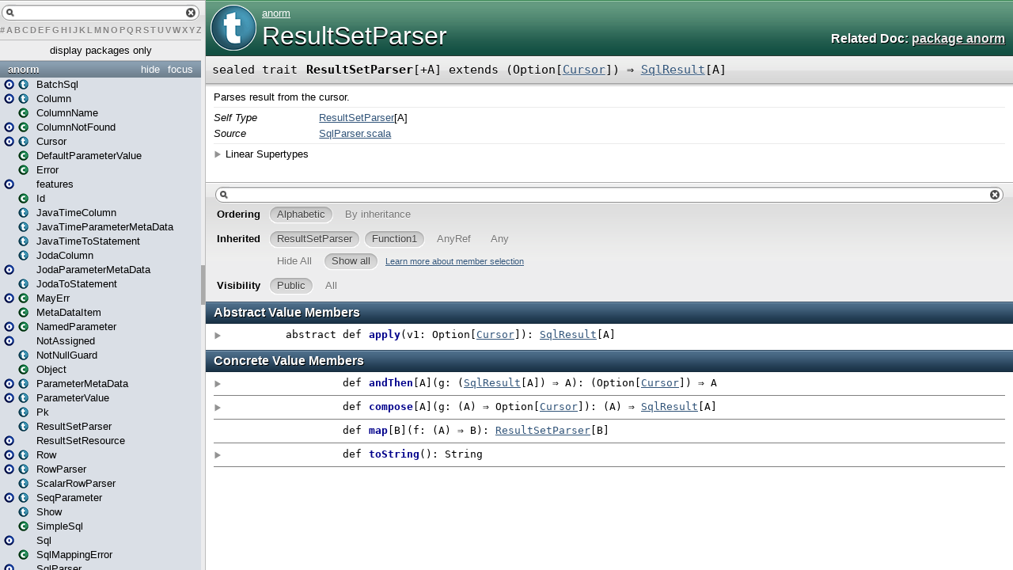

--- FILE ---
content_type: text/html
request_url: https://www.playframework.com/documentation/2.4.3/api/scala/anorm/ResultSetParser.html
body_size: 3483
content:
<!DOCTYPE html >
<html>
        <head>
          <title>ResultSetParser - anorm.ResultSetParser</title>
          <meta name="description" content="ResultSetParser - anorm.ResultSetParser" />
          <meta name="keywords" content="ResultSetParser anorm.ResultSetParser" />
          <meta http-equiv="content-type" content="text/html; charset=UTF-8" />
          
      <link href="../lib/template.css" media="screen" type="text/css" rel="stylesheet" />
      <link href="../lib/diagrams.css" media="screen" type="text/css" rel="stylesheet" id="diagrams-css" />
      <script type="text/javascript" src="../lib/jquery.js" id="jquery-js"></script>
      <script type="text/javascript" src="../lib/jquery-ui.js"></script>
      <script type="text/javascript" src="../lib/template.js"></script>
      <script type="text/javascript" src="../lib/tools.tooltip.js"></script>
      
      <script type="text/javascript">
         if(top === self) {
            var url = '../index.html';
            var hash = 'anorm.ResultSetParser';
            var anchor = window.location.hash;
            var anchor_opt = '';
            if (anchor.length >= 1)
              anchor_opt = '@' + anchor.substring(1);
            window.location.href = url + '#' + hash + anchor_opt;
         }
   	  </script>
    
        </head>
        <body class="type">
      <div id="definition">
        <img src="../lib/trait_big.png" />
        <p id="owner"><a href="package.html" class="extype" name="anorm">anorm</a></p>
        <h1>ResultSetParser</h1><h3><span class="morelinks"><div>Related Doc:
            <a href="package.html" class="extype" name="anorm">package anorm</a>
          </div></span></h3><span class="permalink">
      <a href="../index.html#anorm.ResultSetParser" title="Permalink" target="_top">
        <img src="../lib/permalink.png" />
      </a>
    </span>
      </div>

      <h4 id="signature" class="signature">
      <span class="modifier_kind">
        <span class="modifier">sealed </span>
        <span class="kind">trait</span>
      </span>
      <span class="symbol">
        <span class="name">ResultSetParser</span><span class="tparams">[<span name="A">+A</span>]</span><span class="result"> extends (<span class="extype" name="scala.Option">Option</span>[<a href="Cursor.html" class="extype" name="anorm.Cursor">Cursor</a>]) ⇒ <a href="SqlResult.html" class="extype" name="anorm.SqlResult">SqlResult</a>[<span class="extype" name="anorm.ResultSetParser.A">A</span>]</span>
      </span>
      </h4>
      
          <div id="comment" class="fullcommenttop"><div class="comment cmt"><p>Parses result from the cursor.</p></div><dl class="attributes block"> <dt>Self Type</dt><dd><a href="" class="extype" name="anorm.ResultSetParser">ResultSetParser</a>[<span class="extype" name="anorm.ResultSetParser.A">A</span>]</dd><dt>Source</dt><dd><a href="https://github.com/playframework/anorm/tree/2.4.0/core/src/main/scala/anorm/SqlParser.scala" target="_blank">SqlParser.scala</a></dd></dl><div class="toggleContainer block">
          <span class="toggle">Linear Supertypes</span>
          <div class="superTypes hiddenContent">(<span class="extype" name="scala.Option">Option</span>[<a href="Cursor.html" class="extype" name="anorm.Cursor">Cursor</a>]) ⇒ <a href="SqlResult.html" class="extype" name="anorm.SqlResult">SqlResult</a>[<span class="extype" name="anorm.ResultSetParser.A">A</span>], <span class="extype" name="scala.AnyRef">AnyRef</span>, <span class="extype" name="scala.Any">Any</span></div>
        </div></div>
        

      <div id="mbrsel">
        <div id="textfilter"><span class="pre"></span><span class="input"><input id="mbrsel-input" type="text" accesskey="/" /></span><span class="post"></span></div>
        <div id="order">
              <span class="filtertype">Ordering</span>
              <ol>
                
                <li class="alpha in"><span>Alphabetic</span></li>
                <li class="inherit out"><span>By inheritance</span></li>
              </ol>
            </div>
        <div id="ancestors">
                <span class="filtertype">Inherited<br />
                </span>
                <ol id="linearization">
                  <li class="in" name="anorm.ResultSetParser"><span>ResultSetParser</span></li><li class="in" name="scala.Function1"><span>Function1</span></li><li class="in" name="scala.AnyRef"><span>AnyRef</span></li><li class="in" name="scala.Any"><span>Any</span></li>
                </ol>
              </div><div id="ancestors">
            <span class="filtertype"></span>
            <ol>
              <li class="hideall out"><span>Hide All</span></li>
              <li class="showall in"><span>Show all</span></li>
            </ol>
            <a href="http://docs.scala-lang.org/overviews/scaladoc/usage.html#members" target="_blank">Learn more about member selection</a>
          </div>
        <div id="visbl">
            <span class="filtertype">Visibility</span>
            <ol><li class="public in"><span>Public</span></li><li class="all out"><span>All</span></li></ol>
          </div>
      </div>

      <div id="template">
        <div id="allMembers">
        

        

        <div id="values" class="values members">
              <h3>Abstract Value Members</h3>
              <ol><li name="scala.Function1#apply" visbl="pub" data-isabs="true" fullComment="yes" group="Ungrouped">
      <a id="apply(v1:T1):R"></a>
      <a id="apply(Option[Cursor]):SqlResult[A]"></a>
      <h4 class="signature">
      <span class="modifier_kind">
        <span class="modifier">abstract </span>
        <span class="kind">def</span>
      </span>
      <span class="symbol">
        <span class="name">apply</span><span class="params">(<span name="v1">v1: <span class="extype" name="scala.Option">Option</span>[<a href="Cursor.html" class="extype" name="anorm.Cursor">Cursor</a>]</span>)</span><span class="result">: <a href="SqlResult.html" class="extype" name="anorm.SqlResult">SqlResult</a>[<span class="extype" name="anorm.ResultSetParser.A">A</span>]</span>
      </span>
      </h4><span class="permalink">
      <a href="../index.html#anorm.ResultSetParser@apply(v1:T1):R" title="Permalink" target="_top">
        <img src="../lib/permalink.png" />
      </a>
    </span>
      <div class="fullcomment"><dl class="attributes block"> <dt>Definition Classes</dt><dd>Function1</dd></dl></div>
    </li></ol>
            </div>

        <div id="values" class="values members">
              <h3>Concrete Value Members</h3>
              <ol><li name="scala.AnyRef#!=" visbl="pub" data-isabs="false" fullComment="yes" group="Ungrouped">
      <a id="!=(x$1:Any):Boolean"></a>
      <a id="!=(Any):Boolean"></a>
      <h4 class="signature">
      <span class="modifier_kind">
        <span class="modifier">final </span>
        <span class="kind">def</span>
      </span>
      <span class="symbol">
        <span title="gt4s: $bang$eq" class="name">!=</span><span class="params">(<span name="arg0">arg0: <span class="extype" name="scala.Any">Any</span></span>)</span><span class="result">: <span class="extype" name="scala.Boolean">Boolean</span></span>
      </span>
      </h4><span class="permalink">
      <a href="../index.html#anorm.ResultSetParser@!=(x$1:Any):Boolean" title="Permalink" target="_top">
        <img src="../lib/permalink.png" />
      </a>
    </span>
      <div class="fullcomment"><dl class="attributes block"> <dt>Definition Classes</dt><dd>AnyRef → Any</dd></dl></div>
    </li><li name="scala.AnyRef###" visbl="pub" data-isabs="false" fullComment="yes" group="Ungrouped">
      <a id="##():Int"></a>
      <a id="##():Int"></a>
      <h4 class="signature">
      <span class="modifier_kind">
        <span class="modifier">final </span>
        <span class="kind">def</span>
      </span>
      <span class="symbol">
        <span title="gt4s: $hash$hash" class="name">##</span><span class="params">()</span><span class="result">: <span class="extype" name="scala.Int">Int</span></span>
      </span>
      </h4><span class="permalink">
      <a href="../index.html#anorm.ResultSetParser@##():Int" title="Permalink" target="_top">
        <img src="../lib/permalink.png" />
      </a>
    </span>
      <div class="fullcomment"><dl class="attributes block"> <dt>Definition Classes</dt><dd>AnyRef → Any</dd></dl></div>
    </li><li name="scala.AnyRef#==" visbl="pub" data-isabs="false" fullComment="yes" group="Ungrouped">
      <a id="==(x$1:Any):Boolean"></a>
      <a id="==(Any):Boolean"></a>
      <h4 class="signature">
      <span class="modifier_kind">
        <span class="modifier">final </span>
        <span class="kind">def</span>
      </span>
      <span class="symbol">
        <span title="gt4s: $eq$eq" class="name">==</span><span class="params">(<span name="arg0">arg0: <span class="extype" name="scala.Any">Any</span></span>)</span><span class="result">: <span class="extype" name="scala.Boolean">Boolean</span></span>
      </span>
      </h4><span class="permalink">
      <a href="../index.html#anorm.ResultSetParser@==(x$1:Any):Boolean" title="Permalink" target="_top">
        <img src="../lib/permalink.png" />
      </a>
    </span>
      <div class="fullcomment"><dl class="attributes block"> <dt>Definition Classes</dt><dd>AnyRef → Any</dd></dl></div>
    </li><li name="scala.Function1#andThen" visbl="pub" data-isabs="false" fullComment="yes" group="Ungrouped">
      <a id="andThen[A](g:R=&gt;A):T1=&gt;A"></a>
      <a id="andThen[A]((SqlResult[A])⇒A):(Option[Cursor])⇒A"></a>
      <h4 class="signature">
      <span class="modifier_kind">
        <span class="modifier"></span>
        <span class="kind">def</span>
      </span>
      <span class="symbol">
        <span class="name">andThen</span><span class="tparams">[<span name="A">A</span>]</span><span class="params">(<span name="g">g: (<a href="SqlResult.html" class="extype" name="anorm.SqlResult">SqlResult</a>[<span class="extype" name="anorm.ResultSetParser.A">A</span>]) ⇒ <span class="extype" name="scala.Function1.andThen.A">A</span></span>)</span><span class="result">: (<span class="extype" name="scala.Option">Option</span>[<a href="Cursor.html" class="extype" name="anorm.Cursor">Cursor</a>]) ⇒ <span class="extype" name="scala.Function1.andThen.A">A</span></span>
      </span>
      </h4><span class="permalink">
      <a href="../index.html#anorm.ResultSetParser@andThen[A](g:R=&gt;A):T1=&gt;A" title="Permalink" target="_top">
        <img src="../lib/permalink.png" />
      </a>
    </span>
      <div class="fullcomment"><dl class="attributes block"> <dt>Definition Classes</dt><dd>Function1</dd><dt>Annotations</dt><dd>
                <span class="name">@unspecialized</span><span class="args">()</span>
              
        </dd></dl></div>
    </li><li name="scala.Any#asInstanceOf" visbl="pub" data-isabs="false" fullComment="yes" group="Ungrouped">
      <a id="asInstanceOf[T0]:T0"></a>
      <a id="asInstanceOf[T0]:T0"></a>
      <h4 class="signature">
      <span class="modifier_kind">
        <span class="modifier">final </span>
        <span class="kind">def</span>
      </span>
      <span class="symbol">
        <span class="name">asInstanceOf</span><span class="tparams">[<span name="T0">T0</span>]</span><span class="result">: <span class="extype" name="scala.Any.asInstanceOf.T0">T0</span></span>
      </span>
      </h4><span class="permalink">
      <a href="../index.html#anorm.ResultSetParser@asInstanceOf[T0]:T0" title="Permalink" target="_top">
        <img src="../lib/permalink.png" />
      </a>
    </span>
      <div class="fullcomment"><dl class="attributes block"> <dt>Definition Classes</dt><dd>Any</dd></dl></div>
    </li><li name="scala.AnyRef#clone" visbl="prt" data-isabs="false" fullComment="yes" group="Ungrouped">
      <a id="clone():Object"></a>
      <a id="clone():AnyRef"></a>
      <h4 class="signature">
      <span class="modifier_kind">
        <span class="modifier"></span>
        <span class="kind">def</span>
      </span>
      <span class="symbol">
        <span class="name">clone</span><span class="params">()</span><span class="result">: <span class="extype" name="scala.AnyRef">AnyRef</span></span>
      </span>
      </h4><span class="permalink">
      <a href="../index.html#anorm.ResultSetParser@clone():Object" title="Permalink" target="_top">
        <img src="../lib/permalink.png" />
      </a>
    </span>
      <div class="fullcomment"><dl class="attributes block"> <dt>Attributes</dt><dd>protected[<a href="../java$lang.html" class="extype" name="java.lang">java.lang</a>] </dd><dt>Definition Classes</dt><dd>AnyRef</dd><dt>Annotations</dt><dd>
                <span class="name">@throws</span><span class="args">(<span>
      
      <span class="defval" name="classOf[java.lang.CloneNotSupportedException]">...</span>
    </span>)</span>
              
        </dd></dl></div>
    </li><li name="scala.Function1#compose" visbl="pub" data-isabs="false" fullComment="yes" group="Ungrouped">
      <a id="compose[A](g:A=&gt;T1):A=&gt;R"></a>
      <a id="compose[A]((A)⇒Option[Cursor]):(A)⇒SqlResult[A]"></a>
      <h4 class="signature">
      <span class="modifier_kind">
        <span class="modifier"></span>
        <span class="kind">def</span>
      </span>
      <span class="symbol">
        <span class="name">compose</span><span class="tparams">[<span name="A">A</span>]</span><span class="params">(<span name="g">g: (<span class="extype" name="scala.Function1.compose.A">A</span>) ⇒ <span class="extype" name="scala.Option">Option</span>[<a href="Cursor.html" class="extype" name="anorm.Cursor">Cursor</a>]</span>)</span><span class="result">: (<span class="extype" name="scala.Function1.compose.A">A</span>) ⇒ <a href="SqlResult.html" class="extype" name="anorm.SqlResult">SqlResult</a>[<span class="extype" name="anorm.ResultSetParser.A">A</span>]</span>
      </span>
      </h4><span class="permalink">
      <a href="../index.html#anorm.ResultSetParser@compose[A](g:A=&gt;T1):A=&gt;R" title="Permalink" target="_top">
        <img src="../lib/permalink.png" />
      </a>
    </span>
      <div class="fullcomment"><dl class="attributes block"> <dt>Definition Classes</dt><dd>Function1</dd><dt>Annotations</dt><dd>
                <span class="name">@unspecialized</span><span class="args">()</span>
              
        </dd></dl></div>
    </li><li name="scala.AnyRef#eq" visbl="pub" data-isabs="false" fullComment="yes" group="Ungrouped">
      <a id="eq(x$1:AnyRef):Boolean"></a>
      <a id="eq(AnyRef):Boolean"></a>
      <h4 class="signature">
      <span class="modifier_kind">
        <span class="modifier">final </span>
        <span class="kind">def</span>
      </span>
      <span class="symbol">
        <span class="name">eq</span><span class="params">(<span name="arg0">arg0: <span class="extype" name="scala.AnyRef">AnyRef</span></span>)</span><span class="result">: <span class="extype" name="scala.Boolean">Boolean</span></span>
      </span>
      </h4><span class="permalink">
      <a href="../index.html#anorm.ResultSetParser@eq(x$1:AnyRef):Boolean" title="Permalink" target="_top">
        <img src="../lib/permalink.png" />
      </a>
    </span>
      <div class="fullcomment"><dl class="attributes block"> <dt>Definition Classes</dt><dd>AnyRef</dd></dl></div>
    </li><li name="scala.AnyRef#equals" visbl="pub" data-isabs="false" fullComment="yes" group="Ungrouped">
      <a id="equals(x$1:Any):Boolean"></a>
      <a id="equals(Any):Boolean"></a>
      <h4 class="signature">
      <span class="modifier_kind">
        <span class="modifier"></span>
        <span class="kind">def</span>
      </span>
      <span class="symbol">
        <span class="name">equals</span><span class="params">(<span name="arg0">arg0: <span class="extype" name="scala.Any">Any</span></span>)</span><span class="result">: <span class="extype" name="scala.Boolean">Boolean</span></span>
      </span>
      </h4><span class="permalink">
      <a href="../index.html#anorm.ResultSetParser@equals(x$1:Any):Boolean" title="Permalink" target="_top">
        <img src="../lib/permalink.png" />
      </a>
    </span>
      <div class="fullcomment"><dl class="attributes block"> <dt>Definition Classes</dt><dd>AnyRef → Any</dd></dl></div>
    </li><li name="scala.AnyRef#finalize" visbl="prt" data-isabs="false" fullComment="yes" group="Ungrouped">
      <a id="finalize():Unit"></a>
      <a id="finalize():Unit"></a>
      <h4 class="signature">
      <span class="modifier_kind">
        <span class="modifier"></span>
        <span class="kind">def</span>
      </span>
      <span class="symbol">
        <span class="name">finalize</span><span class="params">()</span><span class="result">: <span class="extype" name="scala.Unit">Unit</span></span>
      </span>
      </h4><span class="permalink">
      <a href="../index.html#anorm.ResultSetParser@finalize():Unit" title="Permalink" target="_top">
        <img src="../lib/permalink.png" />
      </a>
    </span>
      <div class="fullcomment"><dl class="attributes block"> <dt>Attributes</dt><dd>protected[<a href="../java$lang.html" class="extype" name="java.lang">java.lang</a>] </dd><dt>Definition Classes</dt><dd>AnyRef</dd><dt>Annotations</dt><dd>
                <span class="name">@throws</span><span class="args">(<span>
      
      <span class="symbol">classOf[java.lang.Throwable]</span>
    </span>)</span>
              
        </dd></dl></div>
    </li><li name="scala.AnyRef#getClass" visbl="pub" data-isabs="false" fullComment="yes" group="Ungrouped">
      <a id="getClass():Class[_]"></a>
      <a id="getClass():Class[_]"></a>
      <h4 class="signature">
      <span class="modifier_kind">
        <span class="modifier">final </span>
        <span class="kind">def</span>
      </span>
      <span class="symbol">
        <span class="name">getClass</span><span class="params">()</span><span class="result">: <span class="extype" name="java.lang.Class">Class</span>[_]</span>
      </span>
      </h4><span class="permalink">
      <a href="../index.html#anorm.ResultSetParser@getClass():Class[_]" title="Permalink" target="_top">
        <img src="../lib/permalink.png" />
      </a>
    </span>
      <div class="fullcomment"><dl class="attributes block"> <dt>Definition Classes</dt><dd>AnyRef → Any</dd></dl></div>
    </li><li name="scala.AnyRef#hashCode" visbl="pub" data-isabs="false" fullComment="yes" group="Ungrouped">
      <a id="hashCode():Int"></a>
      <a id="hashCode():Int"></a>
      <h4 class="signature">
      <span class="modifier_kind">
        <span class="modifier"></span>
        <span class="kind">def</span>
      </span>
      <span class="symbol">
        <span class="name">hashCode</span><span class="params">()</span><span class="result">: <span class="extype" name="scala.Int">Int</span></span>
      </span>
      </h4><span class="permalink">
      <a href="../index.html#anorm.ResultSetParser@hashCode():Int" title="Permalink" target="_top">
        <img src="../lib/permalink.png" />
      </a>
    </span>
      <div class="fullcomment"><dl class="attributes block"> <dt>Definition Classes</dt><dd>AnyRef → Any</dd></dl></div>
    </li><li name="scala.Any#isInstanceOf" visbl="pub" data-isabs="false" fullComment="yes" group="Ungrouped">
      <a id="isInstanceOf[T0]:Boolean"></a>
      <a id="isInstanceOf[T0]:Boolean"></a>
      <h4 class="signature">
      <span class="modifier_kind">
        <span class="modifier">final </span>
        <span class="kind">def</span>
      </span>
      <span class="symbol">
        <span class="name">isInstanceOf</span><span class="tparams">[<span name="T0">T0</span>]</span><span class="result">: <span class="extype" name="scala.Boolean">Boolean</span></span>
      </span>
      </h4><span class="permalink">
      <a href="../index.html#anorm.ResultSetParser@isInstanceOf[T0]:Boolean" title="Permalink" target="_top">
        <img src="../lib/permalink.png" />
      </a>
    </span>
      <div class="fullcomment"><dl class="attributes block"> <dt>Definition Classes</dt><dd>Any</dd></dl></div>
    </li><li name="anorm.ResultSetParser#map" visbl="pub" data-isabs="false" fullComment="no" group="Ungrouped">
      <a id="map[B](f:A=&gt;B):anorm.ResultSetParser[B]"></a>
      <a id="map[B]((A)⇒B):ResultSetParser[B]"></a>
      <h4 class="signature">
      <span class="modifier_kind">
        <span class="modifier"></span>
        <span class="kind">def</span>
      </span>
      <span class="symbol">
        <span class="name">map</span><span class="tparams">[<span name="B">B</span>]</span><span class="params">(<span name="f">f: (<span class="extype" name="anorm.ResultSetParser.A">A</span>) ⇒ <span class="extype" name="anorm.ResultSetParser.map.B">B</span></span>)</span><span class="result">: <a href="" class="extype" name="anorm.ResultSetParser">ResultSetParser</a>[<span class="extype" name="anorm.ResultSetParser.map.B">B</span>]</span>
      </span>
      </h4><span class="permalink">
      <a href="../index.html#anorm.ResultSetParser@map[B](f:A=&gt;B):anorm.ResultSetParser[B]" title="Permalink" target="_top">
        <img src="../lib/permalink.png" />
      </a>
    </span>
      
    </li><li name="scala.AnyRef#ne" visbl="pub" data-isabs="false" fullComment="yes" group="Ungrouped">
      <a id="ne(x$1:AnyRef):Boolean"></a>
      <a id="ne(AnyRef):Boolean"></a>
      <h4 class="signature">
      <span class="modifier_kind">
        <span class="modifier">final </span>
        <span class="kind">def</span>
      </span>
      <span class="symbol">
        <span class="name">ne</span><span class="params">(<span name="arg0">arg0: <span class="extype" name="scala.AnyRef">AnyRef</span></span>)</span><span class="result">: <span class="extype" name="scala.Boolean">Boolean</span></span>
      </span>
      </h4><span class="permalink">
      <a href="../index.html#anorm.ResultSetParser@ne(x$1:AnyRef):Boolean" title="Permalink" target="_top">
        <img src="../lib/permalink.png" />
      </a>
    </span>
      <div class="fullcomment"><dl class="attributes block"> <dt>Definition Classes</dt><dd>AnyRef</dd></dl></div>
    </li><li name="scala.AnyRef#notify" visbl="pub" data-isabs="false" fullComment="yes" group="Ungrouped">
      <a id="notify():Unit"></a>
      <a id="notify():Unit"></a>
      <h4 class="signature">
      <span class="modifier_kind">
        <span class="modifier">final </span>
        <span class="kind">def</span>
      </span>
      <span class="symbol">
        <span class="name">notify</span><span class="params">()</span><span class="result">: <span class="extype" name="scala.Unit">Unit</span></span>
      </span>
      </h4><span class="permalink">
      <a href="../index.html#anorm.ResultSetParser@notify():Unit" title="Permalink" target="_top">
        <img src="../lib/permalink.png" />
      </a>
    </span>
      <div class="fullcomment"><dl class="attributes block"> <dt>Definition Classes</dt><dd>AnyRef</dd></dl></div>
    </li><li name="scala.AnyRef#notifyAll" visbl="pub" data-isabs="false" fullComment="yes" group="Ungrouped">
      <a id="notifyAll():Unit"></a>
      <a id="notifyAll():Unit"></a>
      <h4 class="signature">
      <span class="modifier_kind">
        <span class="modifier">final </span>
        <span class="kind">def</span>
      </span>
      <span class="symbol">
        <span class="name">notifyAll</span><span class="params">()</span><span class="result">: <span class="extype" name="scala.Unit">Unit</span></span>
      </span>
      </h4><span class="permalink">
      <a href="../index.html#anorm.ResultSetParser@notifyAll():Unit" title="Permalink" target="_top">
        <img src="../lib/permalink.png" />
      </a>
    </span>
      <div class="fullcomment"><dl class="attributes block"> <dt>Definition Classes</dt><dd>AnyRef</dd></dl></div>
    </li><li name="scala.AnyRef#synchronized" visbl="pub" data-isabs="false" fullComment="yes" group="Ungrouped">
      <a id="synchronized[T0](x$1:=&gt;T0):T0"></a>
      <a id="synchronized[T0](⇒T0):T0"></a>
      <h4 class="signature">
      <span class="modifier_kind">
        <span class="modifier">final </span>
        <span class="kind">def</span>
      </span>
      <span class="symbol">
        <span class="name">synchronized</span><span class="tparams">[<span name="T0">T0</span>]</span><span class="params">(<span name="arg0">arg0: ⇒ <span class="extype" name="java.lang.AnyRef.synchronized.T0">T0</span></span>)</span><span class="result">: <span class="extype" name="java.lang.AnyRef.synchronized.T0">T0</span></span>
      </span>
      </h4><span class="permalink">
      <a href="../index.html#anorm.ResultSetParser@synchronized[T0](x$1:=&gt;T0):T0" title="Permalink" target="_top">
        <img src="../lib/permalink.png" />
      </a>
    </span>
      <div class="fullcomment"><dl class="attributes block"> <dt>Definition Classes</dt><dd>AnyRef</dd></dl></div>
    </li><li name="scala.Function1#toString" visbl="pub" data-isabs="false" fullComment="yes" group="Ungrouped">
      <a id="toString():String"></a>
      <a id="toString():String"></a>
      <h4 class="signature">
      <span class="modifier_kind">
        <span class="modifier"></span>
        <span class="kind">def</span>
      </span>
      <span class="symbol">
        <span class="name">toString</span><span class="params">()</span><span class="result">: <span class="extype" name="java.lang.String">String</span></span>
      </span>
      </h4><span class="permalink">
      <a href="../index.html#anorm.ResultSetParser@toString():String" title="Permalink" target="_top">
        <img src="../lib/permalink.png" />
      </a>
    </span>
      <div class="fullcomment"><dl class="attributes block"> <dt>Definition Classes</dt><dd>Function1 → AnyRef → Any</dd></dl></div>
    </li><li name="scala.AnyRef#wait" visbl="pub" data-isabs="false" fullComment="yes" group="Ungrouped">
      <a id="wait():Unit"></a>
      <a id="wait():Unit"></a>
      <h4 class="signature">
      <span class="modifier_kind">
        <span class="modifier">final </span>
        <span class="kind">def</span>
      </span>
      <span class="symbol">
        <span class="name">wait</span><span class="params">()</span><span class="result">: <span class="extype" name="scala.Unit">Unit</span></span>
      </span>
      </h4><span class="permalink">
      <a href="../index.html#anorm.ResultSetParser@wait():Unit" title="Permalink" target="_top">
        <img src="../lib/permalink.png" />
      </a>
    </span>
      <div class="fullcomment"><dl class="attributes block"> <dt>Definition Classes</dt><dd>AnyRef</dd><dt>Annotations</dt><dd>
                <span class="name">@throws</span><span class="args">(<span>
      
      <span class="defval" name="classOf[java.lang.InterruptedException]">...</span>
    </span>)</span>
              
        </dd></dl></div>
    </li><li name="scala.AnyRef#wait" visbl="pub" data-isabs="false" fullComment="yes" group="Ungrouped">
      <a id="wait(x$1:Long,x$2:Int):Unit"></a>
      <a id="wait(Long,Int):Unit"></a>
      <h4 class="signature">
      <span class="modifier_kind">
        <span class="modifier">final </span>
        <span class="kind">def</span>
      </span>
      <span class="symbol">
        <span class="name">wait</span><span class="params">(<span name="arg0">arg0: <span class="extype" name="scala.Long">Long</span></span>, <span name="arg1">arg1: <span class="extype" name="scala.Int">Int</span></span>)</span><span class="result">: <span class="extype" name="scala.Unit">Unit</span></span>
      </span>
      </h4><span class="permalink">
      <a href="../index.html#anorm.ResultSetParser@wait(x$1:Long,x$2:Int):Unit" title="Permalink" target="_top">
        <img src="../lib/permalink.png" />
      </a>
    </span>
      <div class="fullcomment"><dl class="attributes block"> <dt>Definition Classes</dt><dd>AnyRef</dd><dt>Annotations</dt><dd>
                <span class="name">@throws</span><span class="args">(<span>
      
      <span class="defval" name="classOf[java.lang.InterruptedException]">...</span>
    </span>)</span>
              
        </dd></dl></div>
    </li><li name="scala.AnyRef#wait" visbl="pub" data-isabs="false" fullComment="yes" group="Ungrouped">
      <a id="wait(x$1:Long):Unit"></a>
      <a id="wait(Long):Unit"></a>
      <h4 class="signature">
      <span class="modifier_kind">
        <span class="modifier">final </span>
        <span class="kind">def</span>
      </span>
      <span class="symbol">
        <span class="name">wait</span><span class="params">(<span name="arg0">arg0: <span class="extype" name="scala.Long">Long</span></span>)</span><span class="result">: <span class="extype" name="scala.Unit">Unit</span></span>
      </span>
      </h4><span class="permalink">
      <a href="../index.html#anorm.ResultSetParser@wait(x$1:Long):Unit" title="Permalink" target="_top">
        <img src="../lib/permalink.png" />
      </a>
    </span>
      <div class="fullcomment"><dl class="attributes block"> <dt>Definition Classes</dt><dd>AnyRef</dd><dt>Annotations</dt><dd>
                <span class="name">@throws</span><span class="args">(<span>
      
      <span class="defval" name="classOf[java.lang.InterruptedException]">...</span>
    </span>)</span>
              
        </dd></dl></div>
    </li></ol>
            </div>

        

        
        </div>

        <div id="inheritedMembers">
        <div class="parent" name="scala.Function1">
              <h3>Inherited from (<span class="extype" name="scala.Option">Option</span>[<a href="Cursor.html" class="extype" name="anorm.Cursor">Cursor</a>]) ⇒ <a href="SqlResult.html" class="extype" name="anorm.SqlResult">SqlResult</a>[<span class="extype" name="anorm.ResultSetParser.A">A</span>]</h3>
            </div><div class="parent" name="scala.AnyRef">
              <h3>Inherited from <span class="extype" name="scala.AnyRef">AnyRef</span></h3>
            </div><div class="parent" name="scala.Any">
              <h3>Inherited from <span class="extype" name="scala.Any">Any</span></h3>
            </div>
        
        </div>

        <div id="groupedMembers">
        <div class="group" name="Ungrouped">
              <h3>Ungrouped</h3>
              
            </div>
        </div>

      </div>

      <div id="tooltip"></div>

      <div id="footer">  </div>


    <script defer src="https://static.cloudflareinsights.com/beacon.min.js/vcd15cbe7772f49c399c6a5babf22c1241717689176015" integrity="sha512-ZpsOmlRQV6y907TI0dKBHq9Md29nnaEIPlkf84rnaERnq6zvWvPUqr2ft8M1aS28oN72PdrCzSjY4U6VaAw1EQ==" data-cf-beacon='{"version":"2024.11.0","token":"1fb9a43722c14cbfbeacd9653ff2a9e3","r":1,"server_timing":{"name":{"cfCacheStatus":true,"cfEdge":true,"cfExtPri":true,"cfL4":true,"cfOrigin":true,"cfSpeedBrain":true},"location_startswith":null}}' crossorigin="anonymous"></script>
</body>
      </html>

--- FILE ---
content_type: text/html
request_url: https://www.playframework.com/documentation/2.4.3/api/scala/anorm/ResultSetParser.html
body_size: 3145
content:
<!DOCTYPE html >
<html>
        <head>
          <title>ResultSetParser - anorm.ResultSetParser</title>
          <meta name="description" content="ResultSetParser - anorm.ResultSetParser" />
          <meta name="keywords" content="ResultSetParser anorm.ResultSetParser" />
          <meta http-equiv="content-type" content="text/html; charset=UTF-8" />
          
      <link href="../lib/template.css" media="screen" type="text/css" rel="stylesheet" />
      <link href="../lib/diagrams.css" media="screen" type="text/css" rel="stylesheet" id="diagrams-css" />
      <script type="text/javascript" src="../lib/jquery.js" id="jquery-js"></script>
      <script type="text/javascript" src="../lib/jquery-ui.js"></script>
      <script type="text/javascript" src="../lib/template.js"></script>
      <script type="text/javascript" src="../lib/tools.tooltip.js"></script>
      
      <script type="text/javascript">
         if(top === self) {
            var url = '../index.html';
            var hash = 'anorm.ResultSetParser';
            var anchor = window.location.hash;
            var anchor_opt = '';
            if (anchor.length >= 1)
              anchor_opt = '@' + anchor.substring(1);
            window.location.href = url + '#' + hash + anchor_opt;
         }
   	  </script>
    
        </head>
        <body class="type">
      <div id="definition">
        <img src="../lib/trait_big.png" />
        <p id="owner"><a href="package.html" class="extype" name="anorm">anorm</a></p>
        <h1>ResultSetParser</h1><h3><span class="morelinks"><div>Related Doc:
            <a href="package.html" class="extype" name="anorm">package anorm</a>
          </div></span></h3><span class="permalink">
      <a href="../index.html#anorm.ResultSetParser" title="Permalink" target="_top">
        <img src="../lib/permalink.png" />
      </a>
    </span>
      </div>

      <h4 id="signature" class="signature">
      <span class="modifier_kind">
        <span class="modifier">sealed </span>
        <span class="kind">trait</span>
      </span>
      <span class="symbol">
        <span class="name">ResultSetParser</span><span class="tparams">[<span name="A">+A</span>]</span><span class="result"> extends (<span class="extype" name="scala.Option">Option</span>[<a href="Cursor.html" class="extype" name="anorm.Cursor">Cursor</a>]) ⇒ <a href="SqlResult.html" class="extype" name="anorm.SqlResult">SqlResult</a>[<span class="extype" name="anorm.ResultSetParser.A">A</span>]</span>
      </span>
      </h4>
      
          <div id="comment" class="fullcommenttop"><div class="comment cmt"><p>Parses result from the cursor.</p></div><dl class="attributes block"> <dt>Self Type</dt><dd><a href="" class="extype" name="anorm.ResultSetParser">ResultSetParser</a>[<span class="extype" name="anorm.ResultSetParser.A">A</span>]</dd><dt>Source</dt><dd><a href="https://github.com/playframework/anorm/tree/2.4.0/core/src/main/scala/anorm/SqlParser.scala" target="_blank">SqlParser.scala</a></dd></dl><div class="toggleContainer block">
          <span class="toggle">Linear Supertypes</span>
          <div class="superTypes hiddenContent">(<span class="extype" name="scala.Option">Option</span>[<a href="Cursor.html" class="extype" name="anorm.Cursor">Cursor</a>]) ⇒ <a href="SqlResult.html" class="extype" name="anorm.SqlResult">SqlResult</a>[<span class="extype" name="anorm.ResultSetParser.A">A</span>], <span class="extype" name="scala.AnyRef">AnyRef</span>, <span class="extype" name="scala.Any">Any</span></div>
        </div></div>
        

      <div id="mbrsel">
        <div id="textfilter"><span class="pre"></span><span class="input"><input id="mbrsel-input" type="text" accesskey="/" /></span><span class="post"></span></div>
        <div id="order">
              <span class="filtertype">Ordering</span>
              <ol>
                
                <li class="alpha in"><span>Alphabetic</span></li>
                <li class="inherit out"><span>By inheritance</span></li>
              </ol>
            </div>
        <div id="ancestors">
                <span class="filtertype">Inherited<br />
                </span>
                <ol id="linearization">
                  <li class="in" name="anorm.ResultSetParser"><span>ResultSetParser</span></li><li class="in" name="scala.Function1"><span>Function1</span></li><li class="in" name="scala.AnyRef"><span>AnyRef</span></li><li class="in" name="scala.Any"><span>Any</span></li>
                </ol>
              </div><div id="ancestors">
            <span class="filtertype"></span>
            <ol>
              <li class="hideall out"><span>Hide All</span></li>
              <li class="showall in"><span>Show all</span></li>
            </ol>
            <a href="http://docs.scala-lang.org/overviews/scaladoc/usage.html#members" target="_blank">Learn more about member selection</a>
          </div>
        <div id="visbl">
            <span class="filtertype">Visibility</span>
            <ol><li class="public in"><span>Public</span></li><li class="all out"><span>All</span></li></ol>
          </div>
      </div>

      <div id="template">
        <div id="allMembers">
        

        

        <div id="values" class="values members">
              <h3>Abstract Value Members</h3>
              <ol><li name="scala.Function1#apply" visbl="pub" data-isabs="true" fullComment="yes" group="Ungrouped">
      <a id="apply(v1:T1):R"></a>
      <a id="apply(Option[Cursor]):SqlResult[A]"></a>
      <h4 class="signature">
      <span class="modifier_kind">
        <span class="modifier">abstract </span>
        <span class="kind">def</span>
      </span>
      <span class="symbol">
        <span class="name">apply</span><span class="params">(<span name="v1">v1: <span class="extype" name="scala.Option">Option</span>[<a href="Cursor.html" class="extype" name="anorm.Cursor">Cursor</a>]</span>)</span><span class="result">: <a href="SqlResult.html" class="extype" name="anorm.SqlResult">SqlResult</a>[<span class="extype" name="anorm.ResultSetParser.A">A</span>]</span>
      </span>
      </h4><span class="permalink">
      <a href="../index.html#anorm.ResultSetParser@apply(v1:T1):R" title="Permalink" target="_top">
        <img src="../lib/permalink.png" />
      </a>
    </span>
      <div class="fullcomment"><dl class="attributes block"> <dt>Definition Classes</dt><dd>Function1</dd></dl></div>
    </li></ol>
            </div>

        <div id="values" class="values members">
              <h3>Concrete Value Members</h3>
              <ol><li name="scala.AnyRef#!=" visbl="pub" data-isabs="false" fullComment="yes" group="Ungrouped">
      <a id="!=(x$1:Any):Boolean"></a>
      <a id="!=(Any):Boolean"></a>
      <h4 class="signature">
      <span class="modifier_kind">
        <span class="modifier">final </span>
        <span class="kind">def</span>
      </span>
      <span class="symbol">
        <span title="gt4s: $bang$eq" class="name">!=</span><span class="params">(<span name="arg0">arg0: <span class="extype" name="scala.Any">Any</span></span>)</span><span class="result">: <span class="extype" name="scala.Boolean">Boolean</span></span>
      </span>
      </h4><span class="permalink">
      <a href="../index.html#anorm.ResultSetParser@!=(x$1:Any):Boolean" title="Permalink" target="_top">
        <img src="../lib/permalink.png" />
      </a>
    </span>
      <div class="fullcomment"><dl class="attributes block"> <dt>Definition Classes</dt><dd>AnyRef → Any</dd></dl></div>
    </li><li name="scala.AnyRef###" visbl="pub" data-isabs="false" fullComment="yes" group="Ungrouped">
      <a id="##():Int"></a>
      <a id="##():Int"></a>
      <h4 class="signature">
      <span class="modifier_kind">
        <span class="modifier">final </span>
        <span class="kind">def</span>
      </span>
      <span class="symbol">
        <span title="gt4s: $hash$hash" class="name">##</span><span class="params">()</span><span class="result">: <span class="extype" name="scala.Int">Int</span></span>
      </span>
      </h4><span class="permalink">
      <a href="../index.html#anorm.ResultSetParser@##():Int" title="Permalink" target="_top">
        <img src="../lib/permalink.png" />
      </a>
    </span>
      <div class="fullcomment"><dl class="attributes block"> <dt>Definition Classes</dt><dd>AnyRef → Any</dd></dl></div>
    </li><li name="scala.AnyRef#==" visbl="pub" data-isabs="false" fullComment="yes" group="Ungrouped">
      <a id="==(x$1:Any):Boolean"></a>
      <a id="==(Any):Boolean"></a>
      <h4 class="signature">
      <span class="modifier_kind">
        <span class="modifier">final </span>
        <span class="kind">def</span>
      </span>
      <span class="symbol">
        <span title="gt4s: $eq$eq" class="name">==</span><span class="params">(<span name="arg0">arg0: <span class="extype" name="scala.Any">Any</span></span>)</span><span class="result">: <span class="extype" name="scala.Boolean">Boolean</span></span>
      </span>
      </h4><span class="permalink">
      <a href="../index.html#anorm.ResultSetParser@==(x$1:Any):Boolean" title="Permalink" target="_top">
        <img src="../lib/permalink.png" />
      </a>
    </span>
      <div class="fullcomment"><dl class="attributes block"> <dt>Definition Classes</dt><dd>AnyRef → Any</dd></dl></div>
    </li><li name="scala.Function1#andThen" visbl="pub" data-isabs="false" fullComment="yes" group="Ungrouped">
      <a id="andThen[A](g:R=&gt;A):T1=&gt;A"></a>
      <a id="andThen[A]((SqlResult[A])⇒A):(Option[Cursor])⇒A"></a>
      <h4 class="signature">
      <span class="modifier_kind">
        <span class="modifier"></span>
        <span class="kind">def</span>
      </span>
      <span class="symbol">
        <span class="name">andThen</span><span class="tparams">[<span name="A">A</span>]</span><span class="params">(<span name="g">g: (<a href="SqlResult.html" class="extype" name="anorm.SqlResult">SqlResult</a>[<span class="extype" name="anorm.ResultSetParser.A">A</span>]) ⇒ <span class="extype" name="scala.Function1.andThen.A">A</span></span>)</span><span class="result">: (<span class="extype" name="scala.Option">Option</span>[<a href="Cursor.html" class="extype" name="anorm.Cursor">Cursor</a>]) ⇒ <span class="extype" name="scala.Function1.andThen.A">A</span></span>
      </span>
      </h4><span class="permalink">
      <a href="../index.html#anorm.ResultSetParser@andThen[A](g:R=&gt;A):T1=&gt;A" title="Permalink" target="_top">
        <img src="../lib/permalink.png" />
      </a>
    </span>
      <div class="fullcomment"><dl class="attributes block"> <dt>Definition Classes</dt><dd>Function1</dd><dt>Annotations</dt><dd>
                <span class="name">@unspecialized</span><span class="args">()</span>
              
        </dd></dl></div>
    </li><li name="scala.Any#asInstanceOf" visbl="pub" data-isabs="false" fullComment="yes" group="Ungrouped">
      <a id="asInstanceOf[T0]:T0"></a>
      <a id="asInstanceOf[T0]:T0"></a>
      <h4 class="signature">
      <span class="modifier_kind">
        <span class="modifier">final </span>
        <span class="kind">def</span>
      </span>
      <span class="symbol">
        <span class="name">asInstanceOf</span><span class="tparams">[<span name="T0">T0</span>]</span><span class="result">: <span class="extype" name="scala.Any.asInstanceOf.T0">T0</span></span>
      </span>
      </h4><span class="permalink">
      <a href="../index.html#anorm.ResultSetParser@asInstanceOf[T0]:T0" title="Permalink" target="_top">
        <img src="../lib/permalink.png" />
      </a>
    </span>
      <div class="fullcomment"><dl class="attributes block"> <dt>Definition Classes</dt><dd>Any</dd></dl></div>
    </li><li name="scala.AnyRef#clone" visbl="prt" data-isabs="false" fullComment="yes" group="Ungrouped">
      <a id="clone():Object"></a>
      <a id="clone():AnyRef"></a>
      <h4 class="signature">
      <span class="modifier_kind">
        <span class="modifier"></span>
        <span class="kind">def</span>
      </span>
      <span class="symbol">
        <span class="name">clone</span><span class="params">()</span><span class="result">: <span class="extype" name="scala.AnyRef">AnyRef</span></span>
      </span>
      </h4><span class="permalink">
      <a href="../index.html#anorm.ResultSetParser@clone():Object" title="Permalink" target="_top">
        <img src="../lib/permalink.png" />
      </a>
    </span>
      <div class="fullcomment"><dl class="attributes block"> <dt>Attributes</dt><dd>protected[<a href="../java$lang.html" class="extype" name="java.lang">java.lang</a>] </dd><dt>Definition Classes</dt><dd>AnyRef</dd><dt>Annotations</dt><dd>
                <span class="name">@throws</span><span class="args">(<span>
      
      <span class="defval" name="classOf[java.lang.CloneNotSupportedException]">...</span>
    </span>)</span>
              
        </dd></dl></div>
    </li><li name="scala.Function1#compose" visbl="pub" data-isabs="false" fullComment="yes" group="Ungrouped">
      <a id="compose[A](g:A=&gt;T1):A=&gt;R"></a>
      <a id="compose[A]((A)⇒Option[Cursor]):(A)⇒SqlResult[A]"></a>
      <h4 class="signature">
      <span class="modifier_kind">
        <span class="modifier"></span>
        <span class="kind">def</span>
      </span>
      <span class="symbol">
        <span class="name">compose</span><span class="tparams">[<span name="A">A</span>]</span><span class="params">(<span name="g">g: (<span class="extype" name="scala.Function1.compose.A">A</span>) ⇒ <span class="extype" name="scala.Option">Option</span>[<a href="Cursor.html" class="extype" name="anorm.Cursor">Cursor</a>]</span>)</span><span class="result">: (<span class="extype" name="scala.Function1.compose.A">A</span>) ⇒ <a href="SqlResult.html" class="extype" name="anorm.SqlResult">SqlResult</a>[<span class="extype" name="anorm.ResultSetParser.A">A</span>]</span>
      </span>
      </h4><span class="permalink">
      <a href="../index.html#anorm.ResultSetParser@compose[A](g:A=&gt;T1):A=&gt;R" title="Permalink" target="_top">
        <img src="../lib/permalink.png" />
      </a>
    </span>
      <div class="fullcomment"><dl class="attributes block"> <dt>Definition Classes</dt><dd>Function1</dd><dt>Annotations</dt><dd>
                <span class="name">@unspecialized</span><span class="args">()</span>
              
        </dd></dl></div>
    </li><li name="scala.AnyRef#eq" visbl="pub" data-isabs="false" fullComment="yes" group="Ungrouped">
      <a id="eq(x$1:AnyRef):Boolean"></a>
      <a id="eq(AnyRef):Boolean"></a>
      <h4 class="signature">
      <span class="modifier_kind">
        <span class="modifier">final </span>
        <span class="kind">def</span>
      </span>
      <span class="symbol">
        <span class="name">eq</span><span class="params">(<span name="arg0">arg0: <span class="extype" name="scala.AnyRef">AnyRef</span></span>)</span><span class="result">: <span class="extype" name="scala.Boolean">Boolean</span></span>
      </span>
      </h4><span class="permalink">
      <a href="../index.html#anorm.ResultSetParser@eq(x$1:AnyRef):Boolean" title="Permalink" target="_top">
        <img src="../lib/permalink.png" />
      </a>
    </span>
      <div class="fullcomment"><dl class="attributes block"> <dt>Definition Classes</dt><dd>AnyRef</dd></dl></div>
    </li><li name="scala.AnyRef#equals" visbl="pub" data-isabs="false" fullComment="yes" group="Ungrouped">
      <a id="equals(x$1:Any):Boolean"></a>
      <a id="equals(Any):Boolean"></a>
      <h4 class="signature">
      <span class="modifier_kind">
        <span class="modifier"></span>
        <span class="kind">def</span>
      </span>
      <span class="symbol">
        <span class="name">equals</span><span class="params">(<span name="arg0">arg0: <span class="extype" name="scala.Any">Any</span></span>)</span><span class="result">: <span class="extype" name="scala.Boolean">Boolean</span></span>
      </span>
      </h4><span class="permalink">
      <a href="../index.html#anorm.ResultSetParser@equals(x$1:Any):Boolean" title="Permalink" target="_top">
        <img src="../lib/permalink.png" />
      </a>
    </span>
      <div class="fullcomment"><dl class="attributes block"> <dt>Definition Classes</dt><dd>AnyRef → Any</dd></dl></div>
    </li><li name="scala.AnyRef#finalize" visbl="prt" data-isabs="false" fullComment="yes" group="Ungrouped">
      <a id="finalize():Unit"></a>
      <a id="finalize():Unit"></a>
      <h4 class="signature">
      <span class="modifier_kind">
        <span class="modifier"></span>
        <span class="kind">def</span>
      </span>
      <span class="symbol">
        <span class="name">finalize</span><span class="params">()</span><span class="result">: <span class="extype" name="scala.Unit">Unit</span></span>
      </span>
      </h4><span class="permalink">
      <a href="../index.html#anorm.ResultSetParser@finalize():Unit" title="Permalink" target="_top">
        <img src="../lib/permalink.png" />
      </a>
    </span>
      <div class="fullcomment"><dl class="attributes block"> <dt>Attributes</dt><dd>protected[<a href="../java$lang.html" class="extype" name="java.lang">java.lang</a>] </dd><dt>Definition Classes</dt><dd>AnyRef</dd><dt>Annotations</dt><dd>
                <span class="name">@throws</span><span class="args">(<span>
      
      <span class="symbol">classOf[java.lang.Throwable]</span>
    </span>)</span>
              
        </dd></dl></div>
    </li><li name="scala.AnyRef#getClass" visbl="pub" data-isabs="false" fullComment="yes" group="Ungrouped">
      <a id="getClass():Class[_]"></a>
      <a id="getClass():Class[_]"></a>
      <h4 class="signature">
      <span class="modifier_kind">
        <span class="modifier">final </span>
        <span class="kind">def</span>
      </span>
      <span class="symbol">
        <span class="name">getClass</span><span class="params">()</span><span class="result">: <span class="extype" name="java.lang.Class">Class</span>[_]</span>
      </span>
      </h4><span class="permalink">
      <a href="../index.html#anorm.ResultSetParser@getClass():Class[_]" title="Permalink" target="_top">
        <img src="../lib/permalink.png" />
      </a>
    </span>
      <div class="fullcomment"><dl class="attributes block"> <dt>Definition Classes</dt><dd>AnyRef → Any</dd></dl></div>
    </li><li name="scala.AnyRef#hashCode" visbl="pub" data-isabs="false" fullComment="yes" group="Ungrouped">
      <a id="hashCode():Int"></a>
      <a id="hashCode():Int"></a>
      <h4 class="signature">
      <span class="modifier_kind">
        <span class="modifier"></span>
        <span class="kind">def</span>
      </span>
      <span class="symbol">
        <span class="name">hashCode</span><span class="params">()</span><span class="result">: <span class="extype" name="scala.Int">Int</span></span>
      </span>
      </h4><span class="permalink">
      <a href="../index.html#anorm.ResultSetParser@hashCode():Int" title="Permalink" target="_top">
        <img src="../lib/permalink.png" />
      </a>
    </span>
      <div class="fullcomment"><dl class="attributes block"> <dt>Definition Classes</dt><dd>AnyRef → Any</dd></dl></div>
    </li><li name="scala.Any#isInstanceOf" visbl="pub" data-isabs="false" fullComment="yes" group="Ungrouped">
      <a id="isInstanceOf[T0]:Boolean"></a>
      <a id="isInstanceOf[T0]:Boolean"></a>
      <h4 class="signature">
      <span class="modifier_kind">
        <span class="modifier">final </span>
        <span class="kind">def</span>
      </span>
      <span class="symbol">
        <span class="name">isInstanceOf</span><span class="tparams">[<span name="T0">T0</span>]</span><span class="result">: <span class="extype" name="scala.Boolean">Boolean</span></span>
      </span>
      </h4><span class="permalink">
      <a href="../index.html#anorm.ResultSetParser@isInstanceOf[T0]:Boolean" title="Permalink" target="_top">
        <img src="../lib/permalink.png" />
      </a>
    </span>
      <div class="fullcomment"><dl class="attributes block"> <dt>Definition Classes</dt><dd>Any</dd></dl></div>
    </li><li name="anorm.ResultSetParser#map" visbl="pub" data-isabs="false" fullComment="no" group="Ungrouped">
      <a id="map[B](f:A=&gt;B):anorm.ResultSetParser[B]"></a>
      <a id="map[B]((A)⇒B):ResultSetParser[B]"></a>
      <h4 class="signature">
      <span class="modifier_kind">
        <span class="modifier"></span>
        <span class="kind">def</span>
      </span>
      <span class="symbol">
        <span class="name">map</span><span class="tparams">[<span name="B">B</span>]</span><span class="params">(<span name="f">f: (<span class="extype" name="anorm.ResultSetParser.A">A</span>) ⇒ <span class="extype" name="anorm.ResultSetParser.map.B">B</span></span>)</span><span class="result">: <a href="" class="extype" name="anorm.ResultSetParser">ResultSetParser</a>[<span class="extype" name="anorm.ResultSetParser.map.B">B</span>]</span>
      </span>
      </h4><span class="permalink">
      <a href="../index.html#anorm.ResultSetParser@map[B](f:A=&gt;B):anorm.ResultSetParser[B]" title="Permalink" target="_top">
        <img src="../lib/permalink.png" />
      </a>
    </span>
      
    </li><li name="scala.AnyRef#ne" visbl="pub" data-isabs="false" fullComment="yes" group="Ungrouped">
      <a id="ne(x$1:AnyRef):Boolean"></a>
      <a id="ne(AnyRef):Boolean"></a>
      <h4 class="signature">
      <span class="modifier_kind">
        <span class="modifier">final </span>
        <span class="kind">def</span>
      </span>
      <span class="symbol">
        <span class="name">ne</span><span class="params">(<span name="arg0">arg0: <span class="extype" name="scala.AnyRef">AnyRef</span></span>)</span><span class="result">: <span class="extype" name="scala.Boolean">Boolean</span></span>
      </span>
      </h4><span class="permalink">
      <a href="../index.html#anorm.ResultSetParser@ne(x$1:AnyRef):Boolean" title="Permalink" target="_top">
        <img src="../lib/permalink.png" />
      </a>
    </span>
      <div class="fullcomment"><dl class="attributes block"> <dt>Definition Classes</dt><dd>AnyRef</dd></dl></div>
    </li><li name="scala.AnyRef#notify" visbl="pub" data-isabs="false" fullComment="yes" group="Ungrouped">
      <a id="notify():Unit"></a>
      <a id="notify():Unit"></a>
      <h4 class="signature">
      <span class="modifier_kind">
        <span class="modifier">final </span>
        <span class="kind">def</span>
      </span>
      <span class="symbol">
        <span class="name">notify</span><span class="params">()</span><span class="result">: <span class="extype" name="scala.Unit">Unit</span></span>
      </span>
      </h4><span class="permalink">
      <a href="../index.html#anorm.ResultSetParser@notify():Unit" title="Permalink" target="_top">
        <img src="../lib/permalink.png" />
      </a>
    </span>
      <div class="fullcomment"><dl class="attributes block"> <dt>Definition Classes</dt><dd>AnyRef</dd></dl></div>
    </li><li name="scala.AnyRef#notifyAll" visbl="pub" data-isabs="false" fullComment="yes" group="Ungrouped">
      <a id="notifyAll():Unit"></a>
      <a id="notifyAll():Unit"></a>
      <h4 class="signature">
      <span class="modifier_kind">
        <span class="modifier">final </span>
        <span class="kind">def</span>
      </span>
      <span class="symbol">
        <span class="name">notifyAll</span><span class="params">()</span><span class="result">: <span class="extype" name="scala.Unit">Unit</span></span>
      </span>
      </h4><span class="permalink">
      <a href="../index.html#anorm.ResultSetParser@notifyAll():Unit" title="Permalink" target="_top">
        <img src="../lib/permalink.png" />
      </a>
    </span>
      <div class="fullcomment"><dl class="attributes block"> <dt>Definition Classes</dt><dd>AnyRef</dd></dl></div>
    </li><li name="scala.AnyRef#synchronized" visbl="pub" data-isabs="false" fullComment="yes" group="Ungrouped">
      <a id="synchronized[T0](x$1:=&gt;T0):T0"></a>
      <a id="synchronized[T0](⇒T0):T0"></a>
      <h4 class="signature">
      <span class="modifier_kind">
        <span class="modifier">final </span>
        <span class="kind">def</span>
      </span>
      <span class="symbol">
        <span class="name">synchronized</span><span class="tparams">[<span name="T0">T0</span>]</span><span class="params">(<span name="arg0">arg0: ⇒ <span class="extype" name="java.lang.AnyRef.synchronized.T0">T0</span></span>)</span><span class="result">: <span class="extype" name="java.lang.AnyRef.synchronized.T0">T0</span></span>
      </span>
      </h4><span class="permalink">
      <a href="../index.html#anorm.ResultSetParser@synchronized[T0](x$1:=&gt;T0):T0" title="Permalink" target="_top">
        <img src="../lib/permalink.png" />
      </a>
    </span>
      <div class="fullcomment"><dl class="attributes block"> <dt>Definition Classes</dt><dd>AnyRef</dd></dl></div>
    </li><li name="scala.Function1#toString" visbl="pub" data-isabs="false" fullComment="yes" group="Ungrouped">
      <a id="toString():String"></a>
      <a id="toString():String"></a>
      <h4 class="signature">
      <span class="modifier_kind">
        <span class="modifier"></span>
        <span class="kind">def</span>
      </span>
      <span class="symbol">
        <span class="name">toString</span><span class="params">()</span><span class="result">: <span class="extype" name="java.lang.String">String</span></span>
      </span>
      </h4><span class="permalink">
      <a href="../index.html#anorm.ResultSetParser@toString():String" title="Permalink" target="_top">
        <img src="../lib/permalink.png" />
      </a>
    </span>
      <div class="fullcomment"><dl class="attributes block"> <dt>Definition Classes</dt><dd>Function1 → AnyRef → Any</dd></dl></div>
    </li><li name="scala.AnyRef#wait" visbl="pub" data-isabs="false" fullComment="yes" group="Ungrouped">
      <a id="wait():Unit"></a>
      <a id="wait():Unit"></a>
      <h4 class="signature">
      <span class="modifier_kind">
        <span class="modifier">final </span>
        <span class="kind">def</span>
      </span>
      <span class="symbol">
        <span class="name">wait</span><span class="params">()</span><span class="result">: <span class="extype" name="scala.Unit">Unit</span></span>
      </span>
      </h4><span class="permalink">
      <a href="../index.html#anorm.ResultSetParser@wait():Unit" title="Permalink" target="_top">
        <img src="../lib/permalink.png" />
      </a>
    </span>
      <div class="fullcomment"><dl class="attributes block"> <dt>Definition Classes</dt><dd>AnyRef</dd><dt>Annotations</dt><dd>
                <span class="name">@throws</span><span class="args">(<span>
      
      <span class="defval" name="classOf[java.lang.InterruptedException]">...</span>
    </span>)</span>
              
        </dd></dl></div>
    </li><li name="scala.AnyRef#wait" visbl="pub" data-isabs="false" fullComment="yes" group="Ungrouped">
      <a id="wait(x$1:Long,x$2:Int):Unit"></a>
      <a id="wait(Long,Int):Unit"></a>
      <h4 class="signature">
      <span class="modifier_kind">
        <span class="modifier">final </span>
        <span class="kind">def</span>
      </span>
      <span class="symbol">
        <span class="name">wait</span><span class="params">(<span name="arg0">arg0: <span class="extype" name="scala.Long">Long</span></span>, <span name="arg1">arg1: <span class="extype" name="scala.Int">Int</span></span>)</span><span class="result">: <span class="extype" name="scala.Unit">Unit</span></span>
      </span>
      </h4><span class="permalink">
      <a href="../index.html#anorm.ResultSetParser@wait(x$1:Long,x$2:Int):Unit" title="Permalink" target="_top">
        <img src="../lib/permalink.png" />
      </a>
    </span>
      <div class="fullcomment"><dl class="attributes block"> <dt>Definition Classes</dt><dd>AnyRef</dd><dt>Annotations</dt><dd>
                <span class="name">@throws</span><span class="args">(<span>
      
      <span class="defval" name="classOf[java.lang.InterruptedException]">...</span>
    </span>)</span>
              
        </dd></dl></div>
    </li><li name="scala.AnyRef#wait" visbl="pub" data-isabs="false" fullComment="yes" group="Ungrouped">
      <a id="wait(x$1:Long):Unit"></a>
      <a id="wait(Long):Unit"></a>
      <h4 class="signature">
      <span class="modifier_kind">
        <span class="modifier">final </span>
        <span class="kind">def</span>
      </span>
      <span class="symbol">
        <span class="name">wait</span><span class="params">(<span name="arg0">arg0: <span class="extype" name="scala.Long">Long</span></span>)</span><span class="result">: <span class="extype" name="scala.Unit">Unit</span></span>
      </span>
      </h4><span class="permalink">
      <a href="../index.html#anorm.ResultSetParser@wait(x$1:Long):Unit" title="Permalink" target="_top">
        <img src="../lib/permalink.png" />
      </a>
    </span>
      <div class="fullcomment"><dl class="attributes block"> <dt>Definition Classes</dt><dd>AnyRef</dd><dt>Annotations</dt><dd>
                <span class="name">@throws</span><span class="args">(<span>
      
      <span class="defval" name="classOf[java.lang.InterruptedException]">...</span>
    </span>)</span>
              
        </dd></dl></div>
    </li></ol>
            </div>

        

        
        </div>

        <div id="inheritedMembers">
        <div class="parent" name="scala.Function1">
              <h3>Inherited from (<span class="extype" name="scala.Option">Option</span>[<a href="Cursor.html" class="extype" name="anorm.Cursor">Cursor</a>]) ⇒ <a href="SqlResult.html" class="extype" name="anorm.SqlResult">SqlResult</a>[<span class="extype" name="anorm.ResultSetParser.A">A</span>]</h3>
            </div><div class="parent" name="scala.AnyRef">
              <h3>Inherited from <span class="extype" name="scala.AnyRef">AnyRef</span></h3>
            </div><div class="parent" name="scala.Any">
              <h3>Inherited from <span class="extype" name="scala.Any">Any</span></h3>
            </div>
        
        </div>

        <div id="groupedMembers">
        <div class="group" name="Ungrouped">
              <h3>Ungrouped</h3>
              
            </div>
        </div>

      </div>

      <div id="tooltip"></div>

      <div id="footer">  </div>


    <script defer src="https://static.cloudflareinsights.com/beacon.min.js/vcd15cbe7772f49c399c6a5babf22c1241717689176015" integrity="sha512-ZpsOmlRQV6y907TI0dKBHq9Md29nnaEIPlkf84rnaERnq6zvWvPUqr2ft8M1aS28oN72PdrCzSjY4U6VaAw1EQ==" data-cf-beacon='{"version":"2024.11.0","token":"1fb9a43722c14cbfbeacd9653ff2a9e3","r":1,"server_timing":{"name":{"cfCacheStatus":true,"cfEdge":true,"cfExtPri":true,"cfL4":true,"cfOrigin":true,"cfSpeedBrain":true},"location_startswith":null}}' crossorigin="anonymous"></script>
</body>
      </html>

--- FILE ---
content_type: application/javascript
request_url: https://www.playframework.com/documentation/2.4.3/api/scala/lib/index.js
body_size: 4595
content:
// © 2009–2010 EPFL/LAMP
// code by Gilles Dubochet with contributions by Johannes Rudolph, "spiros" and Marcin Kubala

var topLevelTemplates = undefined;
var topLevelPackages = undefined;

var scheduler = undefined;

var kindFilterState = undefined;
var focusFilterState = undefined;

var title = $(document).attr('title');

var lastFragment = "";

$(document).ready(function() {
    $('body').layout({
        west__size: '20%',
        center__maskContents: true
    });
    $('#browser').layout({
        center__paneSelector: ".ui-west-center"
        //,center__initClosed:true
        ,north__paneSelector: ".ui-west-north"
    });
    $('iframe').bind("load", function(){
        try {
            var subtitle = $(this).contents().find('title').text();
            $(document).attr('title', (title ? title + " - " : "") + subtitle);
        } catch (e) {
            // Chrome doesn't allow reading the iframe's contents when
            // used on the local file system.
        }
        setUrlFragmentFromFrameSrc();
    });

    // workaround for IE's iframe sizing lack of smartness
    if($.browser.msie) {
        function fixIFrame() {
            $('iframe').height($(window).height() )
        }
        $('iframe').bind("load",fixIFrame)
        $('iframe').bind("resize",fixIFrame)
    }

    scheduler = new Scheduler();
    scheduler.addLabel("init", 1);
    scheduler.addLabel("focus", 2);
    scheduler.addLabel("filter", 4);

    prepareEntityList();

    configureTextFilter();
    configureKindFilter();
    configureEntityList();

    setFrameSrcFromUrlFragment();

    // If the url fragment changes, adjust the src of iframe "template".
    $(window).bind('hashchange', function() {
      if(lastFragment != window.location.hash) {
        lastFragment = window.location.hash;
        setFrameSrcFromUrlFragment();
      }
    });
});

// Set the iframe's src according to the fragment of the current url.
// fragment = "#scala.Either" => iframe url = "scala/Either.html"
// fragment = "#scala.Either@isRight:Boolean" => iframe url = "scala/Either.html#isRight:Boolean"
// fragment = "#scalaz.iteratee.package@>@>[E,A]=scalaz.iteratee.package.Iteratee[E,A]" => iframe url = "scalaz/iteratee/package.html#>@>[E,A]=scalaz.iteratee.package.Iteratee[E,A]"
function setFrameSrcFromUrlFragment() {

    function extractLoc(fragment) {
        var loc = fragment.split('@')[0].replace(/\./g, "/");
        if (loc.indexOf(".html") < 0) {
            loc += ".html";
        }
        return loc;
    }

    function extractMemberSig(fragment) {
        var splitIdx = fragment.indexOf('@');
        if (splitIdx < 0) {
            return;
        }
        return fragment.substr(splitIdx + 1);
    }

    var fragment = location.hash.slice(1);
    if (fragment) {
        var locWithMemeberSig = extractLoc(fragment);
        var memberSig = extractMemberSig(fragment);
        if (memberSig) {
            locWithMemeberSig += "#" + memberSig;
        }
        frames["template"].location.replace(location.protocol + locWithMemeberSig);
    } else {
        console.log("empty fragment detected");
        frames["template"].location.replace("package.html");
    }
}

// Set the url fragment according to the src of the iframe "template".
// iframe url = "scala/Either.html"  =>  url fragment = "#scala.Either"
// iframe url = "scala/Either.html#isRight:Boolean"  =>  url fragment = "#scala.Either@isRight:Boolean"
// iframe url = "scalaz/iteratee/package.html#>@>[E,A]=scalaz.iteratee.package.Iteratee[E,A]" => fragment = "#scalaz.iteratee.package@>@>[E,A]=scalaz.iteratee.package.Iteratee[E,A]"
function setUrlFragmentFromFrameSrc() {
  try {
    var commonLength = location.pathname.lastIndexOf("/");
    var frameLocation = frames["template"].location;
    var relativePath = frameLocation.pathname.slice(commonLength + 1);

    if(!relativePath || frameLocation.pathname.indexOf("/") < 0)
      return;

    // Add #, remove ".html" and replace "/" with "."
    fragment = "#" + relativePath.replace(/\.html$/, "").replace(/\//g, ".");

    // Add the frame's hash after an @
    if(frameLocation.hash) fragment += ("@" + frameLocation.hash.slice(1));

    // Use replace to not add history items
    lastFragment = fragment;
    location.replace(fragment);
  }
  catch(e) {
    // Chrome doesn't allow reading the iframe's location when
    // used on the local file system.
  }
}

var Index = {};

(function (ns) {
    function openLink(t, type) {
        var href;
        if (type == 'object') {
            href = t['object'];
        } else {
            href = t['class'] || t['trait'] || t['case class'] || t['type'];
        }
        return [
            '<a class="tplshow" target="template" href="',
            href,
            '"><img width="13" height="13" class="',
            type,
            ' icon" src="lib/',
            type,
            '.png" />'
        ].join('');
    }

    function createPackageHeader(pack) {
        return [
            '<li class="pack">',
            '<a class="packfocus">focus</a><a class="packhide">hide</a>',
            '<a class="tplshow" target="template" href="',
            pack.replace(/\./g, '/'),
            '/package.html">',
            pack,
            '</a></li>'
        ].join('');
    };

    function createListItem(template) {
        var inner = '';


        if (template.object) {
            inner += openLink(template, 'object');
        }

        if (template['class'] || template['trait'] || template['case class'] || template['type']) {
            inner += (inner == '') ?
                '<div class="placeholder" />' : '</a>';
            inner += openLink(template, template['trait'] ? 'trait' : template['type'] ? 'type' : 'class');
        } else {
            inner += '<div class="placeholder"/>';
        }

        return [
            '<li>',
            inner,
            '<span class="tplLink">',
            template.name.replace(/^.*\./, ''),
            '</span></a></li>'
        ].join('');
    }


    ns.createPackageTree = function (pack, matched, focused) {
        var html = $.map(matched, function (child, i) {
            return createListItem(child);
        }).join('');

        var header;
        if (focused && pack == focused) {
            header = '';
        } else {
            header = createPackageHeader(pack);
        }

        return [
            '<ol class="packages">',
            header,
            '<ol class="templates">',
            html,
            '</ol></ol>'
        ].join('');
    }

    ns.keys = function (obj) {
        var result = [];
        var key;
        for (key in obj) {
            result.push(key);
        }
        return result;
    }

    var hiddenPackages = {};

    function subPackages(pack) {
        return $.grep($('#tpl ol.packages'), function (element, index) {
            var pack = $('li.pack > .tplshow', element).text();
            return pack.indexOf(pack + '.') == 0;
        });
    }

    ns.hidePackage = function (ol) {
        var selected = $('li.pack > .tplshow', ol).text();
        hiddenPackages[selected] = true;

        $('ol.templates', ol).hide();

        $.each(subPackages(selected), function (index, element) {
            $(element).hide();
        });
    }

    ns.showPackage = function (ol, state) {
        var selected = $('li.pack > .tplshow', ol).text();
        hiddenPackages[selected] = false;

        $('ol.templates', ol).show();

        $.each(subPackages(selected), function (index, element) {
            $(element).show();

            // When the filter is in "packs" state,
            // we don't want to show the `.templates`
            var key = $('li.pack > .tplshow', element).text();
            if (hiddenPackages[key] || state == 'packs') {
                $('ol.templates', element).hide();
            }
        });
    }

})(Index);

function configureEntityList() {
    kindFilterSync();
    configureHideFilter();
    configureFocusFilter();
    textFilter();
}

/* Updates the list of entities (i.e. the content of the #tpl element) from the raw form generated by Scaladoc to a
   form suitable for display. In particular, it adds class and object etc. icons, and it configures links to open in
   the right frame. Furthermore, it sets the two reference top-level entities lists (topLevelTemplates and
   topLevelPackages) to serve as reference for resetting the list when needed.
   Be advised: this function should only be called once, on page load. */
function prepareEntityList() {
    var classIcon = $("#library > img.class");
    var traitIcon = $("#library > img.trait");
    var typeIcon = $("#library > img.type");
    var objectIcon = $("#library > img.object");
    var packageIcon = $("#library > img.package");

    $('#tpl li.pack > a.tplshow').attr("target", "template");
    $('#tpl li.pack').each(function () {
        $("span.class", this).each(function() { $(this).replaceWith(classIcon.clone()); });
        $("span.trait", this).each(function() { $(this).replaceWith(traitIcon.clone()); });
        $("span.type", this).each(function() { $(this).replaceWith(typeIcon.clone()); });
        $("span.object", this).each(function() { $(this).replaceWith(objectIcon.clone()); });
        $("span.package", this).each(function() { $(this).replaceWith(packageIcon.clone()); });
    });
    $('#tpl li.pack')
        .prepend("<a class='packhide'>hide</a>")
        .prepend("<a class='packfocus'>focus</a>");
}

/* Handles all key presses while scrolling around with keyboard shortcuts in left panel */
function keyboardScrolldownLeftPane() {
    scheduler.add("init", function() {
        $("#textfilter input").blur();
        var $items = $("#tpl li");
        $items.first().addClass('selected');

        $(window).bind("keydown", function(e) {
            var $old = $items.filter('.selected'),
                $new;

            switch ( e.keyCode ) {

            case 9: // tab
                $old.removeClass('selected');
                break;

            case 13: // enter
                $old.removeClass('selected');
                var $url = $old.children().filter('a:last').attr('href');
                $("#template").attr("src",$url);
                break;

            case 27: // escape
                $old.removeClass('selected');
                $(window).unbind(e);
                $("#textfilter input").focus();

                break;

            case 38: // up
                $new = $old.prev();

                if (!$new.length) {
                    $new = $old.parent().prev();
                }

                if ($new.is('ol') && $new.children(':last').is('ol')) {
                    $new = $new.children().children(':last');
                } else if ($new.is('ol')) {
                    $new = $new.children(':last');
                }

                break;

            case 40: // down
                $new = $old.next();
                if (!$new.length) {
                    $new = $old.parent().parent().next();
                }
                if ($new.is('ol')) {
                    $new = $new.children(':first');
                }
                break;
            }

            if ($new.is('li')) {
                $old.removeClass('selected');
                $new.addClass('selected');
            } else if (e.keyCode == 38) {
                $(window).unbind(e);
                $("#textfilter input").focus();
            }
        });
    });
}

/* Configures the text filter  */
function configureTextFilter() {
    scheduler.add("init", function() {
        $("#textfilter").append("<span class='pre'/><span class='input'><input id='index-input' type='text' accesskey='/'/></span><span class='post'/>");
        var input = $("#textfilter input");
        resizeFilterBlock();
        input.bind('keyup', function(event) {
            if (event.keyCode == 27) { // escape
                input.attr("value", "");
            }
            if (event.keyCode == 40) { // down arrow
                $(window).unbind("keydown");
                keyboardScrolldownLeftPane();
                return false;
            }
            textFilter();
        });
        input.bind('keydown', function(event) {
            if (event.keyCode == 9) { // tab
                $("#template").contents().find("#mbrsel-input").focus();
                input.attr("value", "");
                return false;
            }
            textFilter();
        });
        input.focus(function(event) { input.select(); });
    });
    scheduler.add("init", function() {
        $("#textfilter > .post").click(function(){
            $("#textfilter input").attr("value", "");
            textFilter();
        });
    });
}

function compilePattern(query) {
    var escaped = query.replace(/([\.\*\+\?\|\(\)\[\]\\])/g, '\\$1');

    if (query.toLowerCase() != query) {
        // Regexp that matches CamelCase subbits: "BiSe" is
        // "[a-z]*Bi[a-z]*Se" and matches "BitSet", "ABitSet", ...
        return new RegExp(escaped.replace(/([A-Z])/g,"[a-z]*$1"));
    }
    else { // if query is all lower case make a normal case insensitive search
        return new RegExp(escaped, "i");
    }
}

// Filters all focused templates and packages. This function should be made less-blocking.
//   @param query The string of the query
function textFilter() {
    var query = $("#textfilter input").attr("value") || '';
    var queryRegExp = compilePattern(query);

    if ((typeof textFilter.lastQuery === "undefined") || (textFilter.lastQuery !== query)) {

        textFilter.lastQuery = query;

        scheduler.clear("filter");

        $('#tpl').html('');

        var index = 0;

        var searchLoop = function () {
            var packages = Index.keys(Index.PACKAGES).sort();

            while (packages[index]) {
                var pack = packages[index];
                var children = Index.PACKAGES[pack];
                index++;

                if (focusFilterState) {
                    if (pack == focusFilterState ||
                        pack.indexOf(focusFilterState + '.') == 0) {
                        ;
                    } else {
                        continue;
                    }
                }

                var matched = $.grep(children, function (child, i) {
                    return queryRegExp.test(child.name);
                });

                if (matched.length > 0) {
                    $('#tpl').append(Index.createPackageTree(pack, matched,
                                                             focusFilterState));
                    scheduler.add('filter', searchLoop);
                    return;
                }
            }

            $('#tpl a.packfocus').click(function () {
                focusFilter($(this).parent().parent());
            });
            configureHideFilter();
        };

        scheduler.add('filter', searchLoop);
    }
}

/* Configures the hide tool by adding the hide link to all packages. */
function configureHideFilter() {
    $('#tpl li.pack a.packhide').click(function () {
        var packhide = $(this)
        var action = packhide.text();

        var ol = $(this).parent().parent();

        if (action == "hide") {
            Index.hidePackage(ol);
            packhide.text("show");
        }
        else {
            Index.showPackage(ol, kindFilterState);
            packhide.text("hide");
        }
        return false;
    });
}

/* Configures the focus tool by adding the focus bar in the filter box (initially hidden), and by adding the focus
   link to all packages. */
function configureFocusFilter() {
    scheduler.add("init", function() {
        focusFilterState = null;
        if ($("#focusfilter").length == 0) {
            $("#filter").append("<div id='focusfilter'>focused on <span class='focuscoll'></span> <a class='focusremove'><img class='icon' src='lib/remove.png'/></a></div>");
            $("#focusfilter > .focusremove").click(function(event) {
                textFilter();

                $("#focusfilter").hide();
                $("#kindfilter").show();
                resizeFilterBlock();
                focusFilterState = null;
            });
            $("#focusfilter").hide();
            resizeFilterBlock();
        }
    });
    scheduler.add("init", function() {
        $('#tpl li.pack a.packfocus').click(function () {
            focusFilter($(this).parent());
            return false;
        });
    });
}

/* Focuses the entity index on a specific package. To do so, it will copy the sub-templates and sub-packages of the
   focuses package into the top-level templates and packages position of the index. The original top-level
     @param package The <li> element that corresponds to the package in the entity index */
function focusFilter(package) {
    scheduler.clear("filter");

    var currentFocus = $('li.pack > .tplshow', package).text();
    $("#focusfilter > .focuscoll").empty();
    $("#focusfilter > .focuscoll").append(currentFocus);

    $("#focusfilter").show();
    $("#kindfilter").hide();
    resizeFilterBlock();
    focusFilterState = currentFocus;
    kindFilterSync();

    textFilter();
}

function configureKindFilter() {
    scheduler.add("init", function() {
        kindFilterState = "all";
        $("#filter").append("<div id='kindfilter'><a>display packages only</a></div>");
        $("#kindfilter > a").click(function(event) { kindFilter("packs"); });
        resizeFilterBlock();
    });
}

function kindFilter(kind) {
    if (kind == "packs") {
        kindFilterState = "packs";
        kindFilterSync();
        $("#kindfilter > a").replaceWith("<a>display all entities</a>");
        $("#kindfilter > a").click(function(event) { kindFilter("all"); });
    }
    else {
        kindFilterState = "all";
        kindFilterSync();
        $("#kindfilter > a").replaceWith("<a>display packages only</a>");
        $("#kindfilter > a").click(function(event) { kindFilter("packs"); });
    }
}

/* Applies the kind filter. */
function kindFilterSync() {
    if (kindFilterState == "all" || focusFilterState != null) {
        $("#tpl a.packhide").text('hide');
        $("#tpl ol.templates").show();
    } else {
        $("#tpl a.packhide").text('show');
        $("#tpl ol.templates").hide();
    }
}

function resizeFilterBlock() {
    $("#tpl").css("top", $("#filter").outerHeight(true));
}
